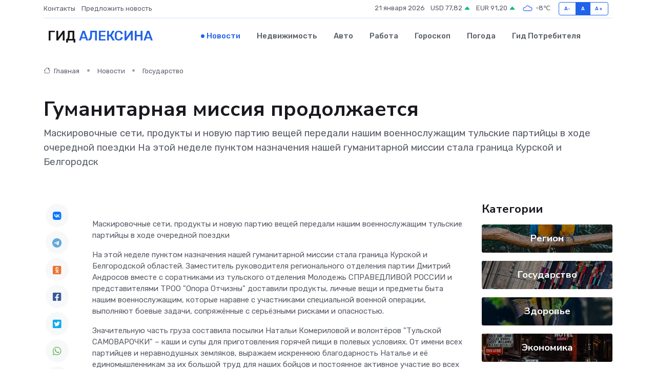

--- FILE ---
content_type: text/html; charset=utf-8
request_url: https://www.google.com/recaptcha/api2/aframe
body_size: 267
content:
<!DOCTYPE HTML><html><head><meta http-equiv="content-type" content="text/html; charset=UTF-8"></head><body><script nonce="-BCJaBltpDLH2XSzCzeScw">/** Anti-fraud and anti-abuse applications only. See google.com/recaptcha */ try{var clients={'sodar':'https://pagead2.googlesyndication.com/pagead/sodar?'};window.addEventListener("message",function(a){try{if(a.source===window.parent){var b=JSON.parse(a.data);var c=clients[b['id']];if(c){var d=document.createElement('img');d.src=c+b['params']+'&rc='+(localStorage.getItem("rc::a")?sessionStorage.getItem("rc::b"):"");window.document.body.appendChild(d);sessionStorage.setItem("rc::e",parseInt(sessionStorage.getItem("rc::e")||0)+1);localStorage.setItem("rc::h",'1768973923484');}}}catch(b){}});window.parent.postMessage("_grecaptcha_ready", "*");}catch(b){}</script></body></html>